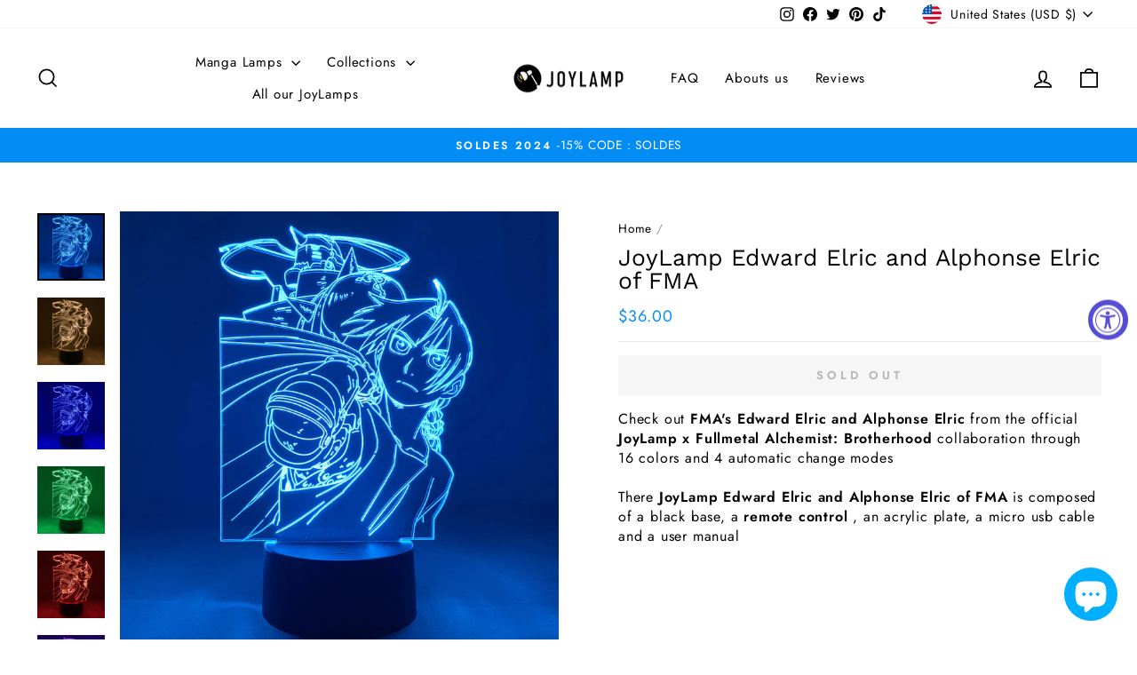

--- FILE ---
content_type: text/css
request_url: https://joylamp.com/cdn/shop/t/5/assets/custom.css?v=10275438988397358881692279961
body_size: 847
content:
:root{--colorTitleDegrade:-webkit-linear-gradient(45deg,#049EFD 0%,#08D1FF 100%)}#shopify-block-loox-rating{margin-top:-7px;margin-bottom:7px}.grid-product__meta .loox-rating{margin-top:5px}@media only screen and (min-width: 769px){.testimonials-slider .flickity-viewport{min-height:600px!important;max-height:600px!important}.testimonials-slider .testimonail-image{width:350px}.testimonials-slider__text p{text-align:center;margin-left:auto;margin-right:auto;width:85%}.testimonials-slider__text{width:360px}}.product-block{margin-bottom:15px!important}.product-block .product-block--price{margin-bottom:20px!important}.cs-h1{font-weight:600;font-family:Luckiest Guy,Verdana,sans-serif;background:var(--colorTitleDegrade);-webkit-background-clip:text;-webkit-text-fill-color:transparent;text-transform:uppercase;font-size:20px}.cs-h1.f-s{font-weight:600;font-family:Luckiest Guy,Verdana,sans-serif;background:var(--colorTitleDegrade);-webkit-background-clip:text;-webkit-text-fill-color:transparent;text-transform:uppercase;font-size:14px;text-align:left}.cs-h1.n-u{text-transform:initial}.cs-h1.black{background:none;color:#000;-webkit-text-fill-color:unset;-webkit-background-clip:unset}.cs-h2{font-weight:600;font-family:Luckiest Guy,Verdana,sans-serif;background:var(--colorTitleDegrade);-webkit-background-clip:text;-webkit-text-fill-color:transparent;text-transform:uppercase;font-size:16px}cs-h2.po{margin-top:0!important}.cs-h2.mg-none{margin-top:10px;margin-bottom:20px}.cs-h2.black{background:none;color:#000;-webkit-text-fill-color:unset;-webkit-background-clip:unset}.cs-h2.l-s-1{letter-spacing:1px}.h3{font-weight:600!important;text-transform:uppercase;font-size:16px!important;font-family:Luckiest Guy,Verdana,sans-serif!important;background:var(--colorTitleDegrade);-webkit-background-clip:text;-webkit-text-fill-color:transparent}h2{font-weight:600;text-transform:uppercase;font-size:22px;font-family:Luckiest Guy,Verdana,sans-serif;background:var(--colorTitleDegrade);-webkit-background-clip:text;-webkit-text-fill-color:transparent}.feature-row__text .rte em{font-weight:600;text-transform:uppercase;font-size:16px;font-family:Luckiest Guy,Verdana,sans-serif;background:var(--colorTitleDegrade);-webkit-background-clip:text;-webkit-text-fill-color:transparent;font-style:unset}.enlarge-text p em{font-weight:600;text-transform:uppercase;font-size:20px;font-family:Luckiest Guy,Verdana,sans-serif;background:var(--colorTitleDegrade);-webkit-background-clip:text;-webkit-text-fill-color:transparent;font-style:unset}@media only screen and (min-width:769px){.cs-h1{font-size:30px}}.sp-1 a:before{content:"";position:absolute;top:100%;width:100%;left:0;height:1px;border-radius:1px;background:linear-gradient(90deg,#00eaff 0,#048cf4)}.h-d-desk{display:block}@media only screen and (max-width:769px){.h-d-desk{display:none}}.h-d-1{display:none}@media only screen and (min-width:440px) and (max-width: 768px){.h-d-1{display:block}}.h-d-2{display:none}@media only screen and (max-width: 439px){.h-d-2{display:block;margin-bottom:20px}}.h-d-3{font-weight:700;text-transform:none!important;font-size:16px;letter-spacing:1px}.product-block{margin-bottom:10px}.product-block--header,.product-single__title{margin-bottom:5px}.title-desc-product{text-transform:none!important;font-size:18px;letter-spacing:0px;margin-top:20px!important;margin-bottom:20px!important}.title-desc-product-h3{text-transform:none!important;font-size:18px;letter-spacing:0px;margin-top:30px!important;margin-bottom:30px!important}@media only screen and (min-width: 800px){.fast-shipping-banner-m{display:none}}@media only screen and (max-width: 800px){.fast-shipping-banner-d{display:none}}.collection-hero__image.lazyloaded{animation:none;opacity:1}.collection-hero{position:relative;width:100%;height:210px;overflow:hidden}@media only screen and (min-width: 769px){.collection-hero{height:280px}.collection-hero__image{height:280px!important}}.collection-content{padding-top:0}.header-collection-txt{margin-top:10px}.rte h1{margin-bottom:15px}.breadcrumb,.breadcrump-link,.breadcrump-link:hover{color:#989898}@media only screen and (min-width: 1050px){.feature-row-collection{margin:0 0 50px}}@media only screen and (min-width: 769px){.feature-row__text-collection--right{padding-right:0}}.feature-row__item-collection{flex:0 1 50%;margin:0}@media only screen and (max-width: 768px){.feature-row__text-collection--right{order:2;margin-top:20px;padding:30px 0 0}}.img-collec-bottom{padding-right:50px;display:flex;flex:1;justify-content:center;align-items:center}@media only screen and (max-width: 768px){.img-collec-bottom{padding-right:0}}.img-collec-bottom--right{padding-left:50px;display:flex;flex:1;justify-content:center;align-items:center}@media only screen and (max-width: 768px){.img-collec-bottom--right{padding-left:0}}.img-collect-in-bottom{width:100%;display:flex;justify-content:center;align-items:center}.img-txt-collection{flex:0 1 65%}.img-txt-collection-cs-1{flex:0 1 50%}@media only screen and (max-width: 768px){.img-txt-collection-two-cs-1{padding-top:0;margin-top:0;z-index:10}}.img-text-feat-row-cs-1{padding:40px 0 0;margin-bottom:-30px}.link-desc-a-1{background:var(--colorTitleDegrade);-webkit-background-clip:text;-webkit-text-fill-color:transparent;color:#19a9e2!important}.link-desc-a-1:before{background:#fff!important}.link-desc-a-1:after{border-bottom:1px solid!important}.txt-home-v1{text-align:center;width:80%;margin-left:auto;margin-right:auto}.cta-collect{font-weight:600;font-family:Luckiest Guy,Verdana,sans-serif;background:linear-gradient(90deg,#26c4d2 0,#048cf4);-webkit-background-clip:text;-webkit-text-fill-color:transparent;white-space:nowrap}.collection-hero{background:#fff!important}@media only screen and (min-width: 769px){.collection-hero{height:280px!important}.collection-content{padding-top:0!important}}.label,label:not(.variant__button-label):not(.text-label){text-transform:unset!important;letter-spacing:.1em!important;font-size:.8em;color:#505050!important}.consent-cookie-main{position:fixed;left:0;right:0;bottom:10px;text-align:center;z-index:29;display:none}.consent-cookie-main .area{margin-left:auto;margin-right:auto;max-width:800px}.consent-cookie-main .inside{margin-bottom:10px;margin-left:17px;margin-right:17px}.consent-cookie-main .container{background-color:#fff;display:flex;align-items:center;box-shadow:0 3px 25px #0000001a;border-radius:1px}.consent-cookie-main .content-text{padding:10px 10px 10px 20px;flex:1;font-size:14px;font-weight:500;color:#495560}.consent-cookie-main .content-text .link{margin-left:1.5px;color:#343160}.consent-cookie-main .content-delete{display:flex;padding-right:10px}.consent-cookie-main .content-delete .icon{width:17px;color:#343160;cursor:pointer}.jdgm-prev-badge{margin-bottom:15px!important}.cs-para-center-v1{text-align:center}.jdgm-all-reviews-page__title{margin-top:50px!important;font-weight:700}.jdgm-all-reviews-page__description{margin-bottom:20px}
/*# sourceMappingURL=/cdn/shop/t/5/assets/custom.css.map?v=10275438988397358881692279961 */


--- FILE ---
content_type: text/javascript; charset=utf-8
request_url: https://joylamp.com/products/lampe-edward-elric-et-alphonse-elric-fma.js
body_size: 896
content:
{"id":8390043664724,"title":"JoyLamp Edward Elric et Alphonse Elric de FMA","handle":"lampe-edward-elric-et-alphonse-elric-fma","description":"\u003cmeta charset=\"utf-8\"\u003e\n\u003cp data-mce-fragment=\"1\"\u003eDécouvrez la\u003cspan\u003e\u003cstrong\u003e Edward Elric et Alphonse Elric de FMA\u003c\/strong\u003e de la collaboration officielle \u003cstrong\u003eJoyLamp x Fullmetal Alchemist: Brotherhood\u003c\/strong\u003e\u003c\/span\u003e\u003cspan\u003e \u003c\/span\u003eà travers 16 couleurs et 4 modes de changements automatiques\u003cbr\u003e\u003cbr\u003e\u003cmeta charset=\"utf-8\"\u003e\u003cspan data-mce-fragment=\"1\"\u003eLa \u003cmeta charset=\"utf-8\"\u003e \u003cstrong data-mce-fragment=\"1\"\u003eJoyLamp Edward Elric et Alphonse Elric de FMA\u003c\/strong\u003e est composée d'une base noire, d'une \u003cstrong\u003etélécommande\u003c\/strong\u003e, d'une plaque acrylique, d'un câble micro usb et d'un manuel d'utilisation\u003cbr\u003e\u003c\/span\u003e\u003c\/p\u003e\n\u003cdiv data-mce-fragment=\"1\"\u003e\n\u003cdiv data-mce-fragment=\"1\"\u003e\n\u003cdiv data-mce-fragment=\"1\"\u003e\u003cbr\u003e\u003c\/div\u003e\n\u003c\/div\u003e\n\u003c\/div\u003e\n\u003cdiv\u003e\u003cbr\u003e\u003c\/div\u003e","published_at":"2023-05-19T14:51:34+02:00","created_at":"2023-05-19T14:51:49+02:00","vendor":"JoyLamp","type":"JoyLamp FMA","tags":["fma"],"price":2990,"price_min":2990,"price_max":2990,"available":false,"price_varies":false,"compare_at_price":null,"compare_at_price_min":0,"compare_at_price_max":0,"compare_at_price_varies":false,"variants":[{"id":46577141678420,"title":"Default Title","option1":"Default Title","option2":null,"option3":null,"sku":"JOY-FMA-02","requires_shipping":true,"taxable":false,"featured_image":null,"available":false,"name":"JoyLamp Edward Elric et Alphonse Elric de FMA","public_title":null,"options":["Default Title"],"price":2990,"weight":0,"compare_at_price":null,"inventory_management":"shopify","barcode":"","requires_selling_plan":false,"selling_plan_allocations":[]}],"images":["\/\/cdn.shopify.com\/s\/files\/1\/0757\/6217\/2244\/products\/joylamp-edward-elric-and-alphonse-elric-2.jpg?v=1684500709","\/\/cdn.shopify.com\/s\/files\/1\/0757\/6217\/2244\/products\/joylamp-edward-elric-and-alphonse-elric-3.jpg?v=1684500709","\/\/cdn.shopify.com\/s\/files\/1\/0757\/6217\/2244\/products\/joylamp-edward-elric-and-alphonse-elric-4.jpg?v=1684500709","\/\/cdn.shopify.com\/s\/files\/1\/0757\/6217\/2244\/products\/joylamp-edward-elric-and-alphonse-elric-5.jpg?v=1684500709","\/\/cdn.shopify.com\/s\/files\/1\/0757\/6217\/2244\/products\/joylamp-edward-elric-and-alphonse-elric-6.jpg?v=1684500709","\/\/cdn.shopify.com\/s\/files\/1\/0757\/6217\/2244\/products\/joylamp-edward-elric-and-alphonse-elric.jpg?v=1684500709"],"featured_image":"\/\/cdn.shopify.com\/s\/files\/1\/0757\/6217\/2244\/products\/joylamp-edward-elric-and-alphonse-elric-2.jpg?v=1684500709","options":[{"name":"Title","position":1,"values":["Default Title"]}],"url":"\/products\/lampe-edward-elric-et-alphonse-elric-fma","media":[{"alt":"JoyLamp Edward Elric et Alphonse Elric de FMA lampe 2d 3d veilleuse","id":43281693606228,"position":1,"preview_image":{"aspect_ratio":1.0,"height":1000,"width":1000,"src":"https:\/\/cdn.shopify.com\/s\/files\/1\/0757\/6217\/2244\/products\/joylamp-edward-elric-and-alphonse-elric-2.jpg?v=1684500709"},"aspect_ratio":1.0,"height":1000,"media_type":"image","src":"https:\/\/cdn.shopify.com\/s\/files\/1\/0757\/6217\/2244\/products\/joylamp-edward-elric-and-alphonse-elric-2.jpg?v=1684500709","width":1000},{"alt":"JoyLamp Edward Elric et Alphonse Elric de FMA lampe 2d 3d veilleuse","id":43281693638996,"position":2,"preview_image":{"aspect_ratio":1.0,"height":1000,"width":1000,"src":"https:\/\/cdn.shopify.com\/s\/files\/1\/0757\/6217\/2244\/products\/joylamp-edward-elric-and-alphonse-elric-3.jpg?v=1684500709"},"aspect_ratio":1.0,"height":1000,"media_type":"image","src":"https:\/\/cdn.shopify.com\/s\/files\/1\/0757\/6217\/2244\/products\/joylamp-edward-elric-and-alphonse-elric-3.jpg?v=1684500709","width":1000},{"alt":"JoyLamp Edward Elric et Alphonse Elric de FMA lampe 2d 3d veilleuse","id":43281693671764,"position":3,"preview_image":{"aspect_ratio":1.0,"height":1000,"width":1000,"src":"https:\/\/cdn.shopify.com\/s\/files\/1\/0757\/6217\/2244\/products\/joylamp-edward-elric-and-alphonse-elric-4.jpg?v=1684500709"},"aspect_ratio":1.0,"height":1000,"media_type":"image","src":"https:\/\/cdn.shopify.com\/s\/files\/1\/0757\/6217\/2244\/products\/joylamp-edward-elric-and-alphonse-elric-4.jpg?v=1684500709","width":1000},{"alt":"JoyLamp Edward Elric et Alphonse Elric de FMA lampe 2d 3d veilleuse","id":43281693704532,"position":4,"preview_image":{"aspect_ratio":1.0,"height":1000,"width":1000,"src":"https:\/\/cdn.shopify.com\/s\/files\/1\/0757\/6217\/2244\/products\/joylamp-edward-elric-and-alphonse-elric-5.jpg?v=1684500709"},"aspect_ratio":1.0,"height":1000,"media_type":"image","src":"https:\/\/cdn.shopify.com\/s\/files\/1\/0757\/6217\/2244\/products\/joylamp-edward-elric-and-alphonse-elric-5.jpg?v=1684500709","width":1000},{"alt":"JoyLamp Edward Elric et Alphonse Elric de FMA lampe 2d 3d veilleuse","id":43281693737300,"position":5,"preview_image":{"aspect_ratio":1.0,"height":1000,"width":1000,"src":"https:\/\/cdn.shopify.com\/s\/files\/1\/0757\/6217\/2244\/products\/joylamp-edward-elric-and-alphonse-elric-6.jpg?v=1684500709"},"aspect_ratio":1.0,"height":1000,"media_type":"image","src":"https:\/\/cdn.shopify.com\/s\/files\/1\/0757\/6217\/2244\/products\/joylamp-edward-elric-and-alphonse-elric-6.jpg?v=1684500709","width":1000},{"alt":"JoyLamp Edward Elric et Alphonse Elric de FMA lampe 2d 3d veilleuse","id":43281693770068,"position":6,"preview_image":{"aspect_ratio":1.0,"height":1000,"width":1000,"src":"https:\/\/cdn.shopify.com\/s\/files\/1\/0757\/6217\/2244\/products\/joylamp-edward-elric-and-alphonse-elric.jpg?v=1684500709"},"aspect_ratio":1.0,"height":1000,"media_type":"image","src":"https:\/\/cdn.shopify.com\/s\/files\/1\/0757\/6217\/2244\/products\/joylamp-edward-elric-and-alphonse-elric.jpg?v=1684500709","width":1000}],"requires_selling_plan":false,"selling_plan_groups":[]}